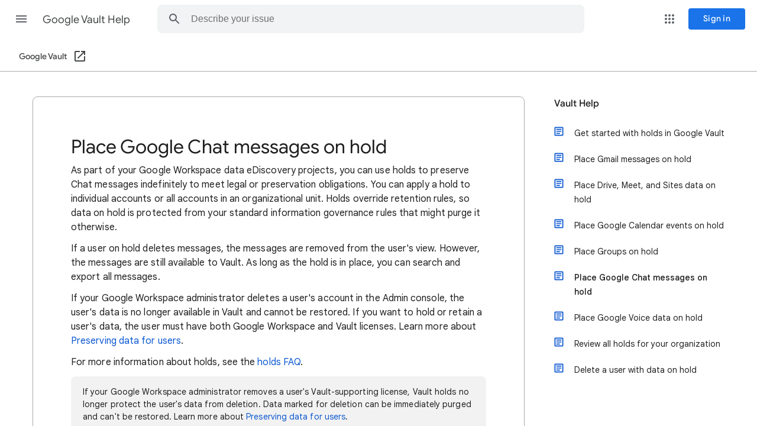

--- FILE ---
content_type: image/svg+xml
request_url: https://storage.googleapis.com/support-kms-prod/iLAMHyshO4CmnYKguhbmAIel66xBnGMSrUoa
body_size: 1021
content:
<?xml version="1.0" encoding="UTF-8"?>
<svg width="27px" height="15px" viewBox="0 0 27 15" version="1.1" xmlns="http://www.w3.org/2000/svg" xmlns:xlink="http://www.w3.org/1999/xlink" jetway-hooks="{}">
    <title>off</title>
    <g jetway-hook-id="81925C01-C868-4EED-9041-C39F5553A28A" id="Page-1" stroke="none" stroke-width="1" fill="none" fill-rule="evenodd">
        <g jetway-hook-id="DB38D367-1433-44F1-A9DA-4ED6D918A5A1" id="off">
            <path d="M21.0810811,11.9459459 L7.02702703,11.9459459 C4.28648649,11.9459459 2.10810811,9.76756757 2.10810811,7.02702703 C2.10810811,4.28648649 4.28648649,2.10810811 7.02702703,2.10810811 L21.0810811,2.10810811 C23.8216216,2.10810811 26,4.28648649 26,7.02702703 C26,9.76756757 23.8216216,11.9459459 21.0810811,11.9459459 Z" jetway-hook-id="56499456-6CA8-4E2B-8106-D88B62BDD069" id="track" stroke="#80868B" stroke-width="1.5" fill-rule="nonzero"></path>
            <g jetway-hook-id="4771CC85-A260-410A-93EC-08713C1B28AF" id="knob" transform="translate(0.000000, -0.000000)" fill="#80868B">
                <g jetway-hook-id="21CDAA81-892D-4F3A-96E6-868B4DE3DD89" id="path-3-link" fill-rule="nonzero">
                    <circle jetway-hook-id="6F7733C4-03C8-44E6-9DDB-489A0CB95C61" id="path-3" cx="7.02702703" cy="7.02702703" r="7.02702703"></circle>
                </g>
                <circle jetway-hook-id="48248FAE-4B35-4063-B5DC-E2A7D2FD82BA" id="Oval" cx="7.02702703" cy="7.02702703" r="6.77702703"></circle>
            </g>
        </g>
    </g>
</svg>

--- FILE ---
content_type: image/svg+xml
request_url: https://storage.googleapis.com/support-kms-prod/4e761106-1571-41da-8f00-9f1b3d08e7e1
body_size: -332
content:
<svg xmlns="http://www.w3.org/2000/svg" width="18px" height="18px" viewBox="0 0 48 48" fill="#757575">
    <path d="M17.17 32.92l9.17-9.17-9.17-9.17L20 11.75l12 12-12 12z"/>
    <path d="M0-.25h48v48H0z" fill="none"/>
</svg>
